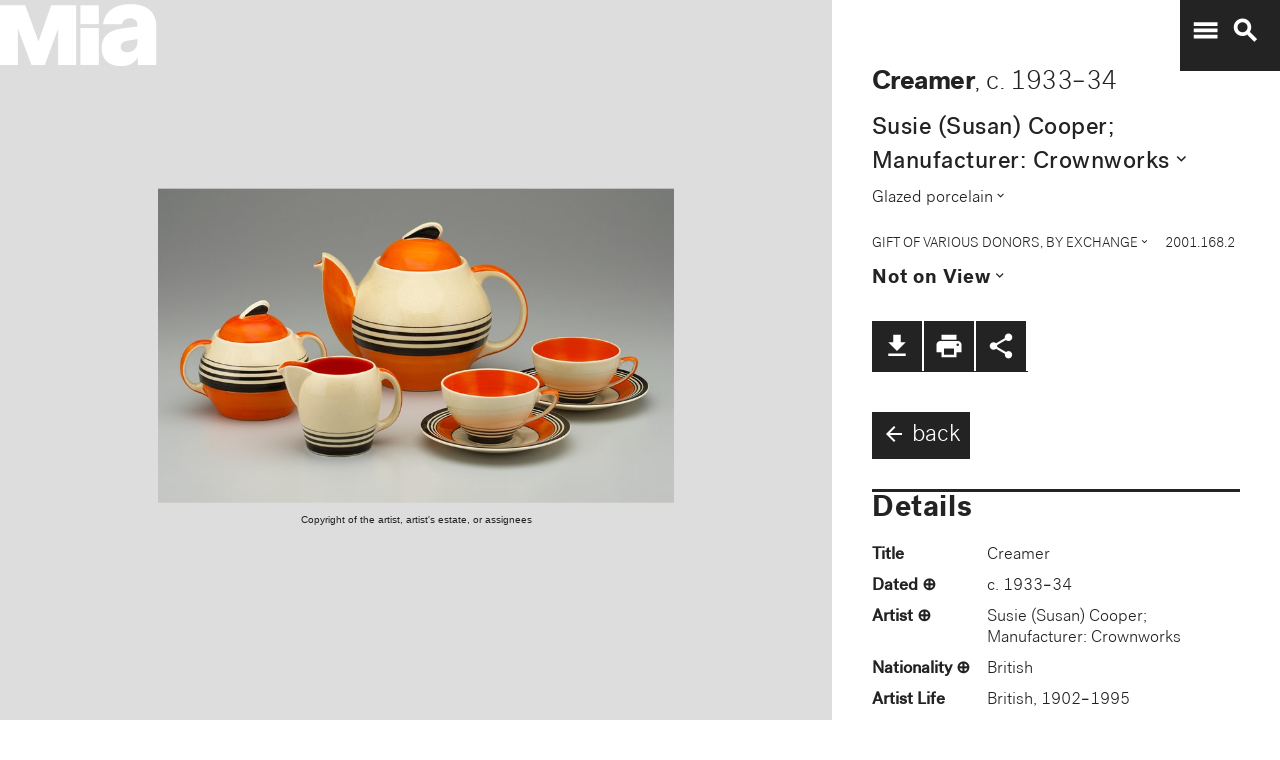

--- FILE ---
content_type: text/plain
request_url: https://mia-dimensions.s3.amazonaws.com/53107/dimensions.svg
body_size: 2728
content:
<svg viewbox="0 0 400 320" class="dimension-view"><rect x="20" y="156.13129082015067" width="200.093262192664" height="143.86870917984933" class="edge"></rect><line x1="20" y1="156.13129082015067" x2="69.11129510561292" y2="107.01999571453774" class="edge"></line><line x1="220.093262192664" y1="156.13129082015067" x2="269.20455729827694" y2="107.01999571453774" class="edge"></line><line x1="220.093262192664" y1="300" x2="269.20455729827694" y2="250.88870489438708" class="edge"></line><line x1="69.11129510561292" y1="107.01999571453774" x2="269.20455729827694" y2="107.01999571453774" class="edge"></line><line x1="269.20455729827694" y1="107.01999571453774" x2="269.20455729827694" y2="250.88870489438708" class="edge"></line><text x="120.046631096332" y="296" text-anchor="middle">12.1 cm</text><text x="218.093262192664" y="228.06564541007532" text-anchor="end">8.7 cm</text><text x="64.55564755280646" y="131.57564326734422" text-anchor="start">8.4 cm</text><g fill-rule="evenodd" transform="translate(240.093262192664,189.20455729827694)">
      <g class="tennis-ball" transform="scale(0.3956980096490109,0.3956980096490109)">
        <circle class="ball" cx="140.5" cy="140.5" r="139.5"></circle>
        <path class="line" d="M35.4973996,48.6564543 C42.5067217,75.8893541 47.1024057,103.045405 48.5071593,129.267474 C49.2050919,142.295548 49.1487206,156.313997 48.4007524,171.179475 C47.3170518,192.717458 44.831768,215.405368 41.2689042,238.548172 C44.0920595,241.405174 47.0377013,244.140872 50.0973089,246.746747 C54.274085,220.981656 57.1814249,195.664391 58.388118,171.681997 C59.152645,156.487423 59.2103921,142.12682 58.4928407,128.732526 C56.9456805,99.8522041 51.6525537,69.9875212 43.5965239,40.1505937 C40.7799535,42.8710386 38.077622,45.7089492 35.4973996,48.6564543 L35.4973996,48.6564543 Z"></path>
        <path class="line" d="M209.929126,19.4775696 C207.210255,20.7350524 204.523231,22.0798819 201.877774,23.5155872 C185.816543,32.2321125 172.62404,43.5997536 163.365582,57.9858795 C152.309799,75.1647521 147.361062,95.9365435 149.519284,120.438716 C153.246233,162.750546 177.6149,202.948254 215.783496,239.999593 C219.369774,243.480895 223.018502,246.874207 226.714223,250.176799 C229.361836,248.092694 231.93214,245.91478 234.420126,243.648068 C230.467945,240.143617 226.570656,236.534305 222.748767,232.824289 C186.140739,197.287837 162.958794,159.047704 159.480716,119.561284 C157.514766,97.2419721 161.935618,78.6859198 171.774644,63.3976879 C180.045966,50.5454103 191.971382,40.2695847 206.647666,32.3046788 C211.02518,29.9289759 215.539302,27.8153877 220.133919,25.9481492 C216.833521,23.6494818 213.429097,21.4897954 209.929126,19.4775696 L209.929126,19.4775696 Z"></path>
    </g></g></svg>